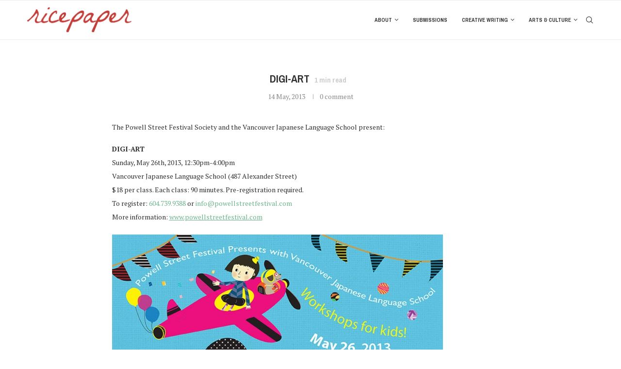

--- FILE ---
content_type: text/html; charset=UTF-8
request_url: https://ricepapermagazine.ca/2013/05/digi-art/
body_size: 21108
content:
<!DOCTYPE html>
<html dir="ltr" lang="en-US" prefix="og: https://ogp.me/ns#">
<head>
    <meta charset="UTF-8">
    <meta http-equiv="X-UA-Compatible" content="IE=edge">
    <meta name="viewport" content="width=device-width, initial-scale=1">
    <link rel="profile" href="http://gmpg.org/xfn/11"/>
	    <link rel="alternate" type="application/rss+xml" title="Ricepaper Magazine RSS Feed"
          href="https://ricepapermagazine.ca/feed/"/>
    <link rel="alternate" type="application/atom+xml" title="Ricepaper Magazine Atom Feed"
          href="https://ricepapermagazine.ca/feed/atom/"/>
    <link rel="pingback" href="https://ricepapermagazine.ca/wordpress/xmlrpc.php"/>
    <!--[if lt IE 9]>
	<script src="https://ricepapermagazine.ca/wordpress/wp-content/themes/soledad/js/html5.js"></script>
	<![endif]-->
	<title>DIGI-ART | Ricepaper Magazine</title>
<link rel='preconnect' href='https://fonts.googleapis.com' />
<link rel='preconnect' href='https://fonts.gstatic.com' />
<meta http-equiv='x-dns-prefetch-control' content='on'>
<link rel='dns-prefetch' href='//fonts.googleapis.com' />
<link rel='dns-prefetch' href='//fonts.gstatic.com' />
<link rel='dns-prefetch' href='//s.gravatar.com' />
<link rel='dns-prefetch' href='//www.google-analytics.com' />

		<!-- All in One SEO 4.8.5 - aioseo.com -->
	<meta name="description" content="The Powell Street Festival Society and the Vancouver Japanese Language School present: DIGI-ART Sunday, May 26th, 2013, 12:30pm-4:00pm Vancouver Japanese Language School (487 Alexander Street) $18 per class. Each class: 90 minutes. Pre-registration required. To register: 604.739.9388 or info@powellstreetfestival.com More information: www.powellstreetfestival.com Children and youth will dive deep into their imaginations at DIGI-ART, a fun-filled" />
	<meta name="robots" content="max-image-preview:large" />
	<meta name="author" content="Patricia Lim"/>
	<meta name="google-site-verification" content="[googleb3349ddd0dd66c1c.html]" />
	<link rel="canonical" href="https://ricepapermagazine.ca/2013/05/digi-art/" />
	<meta name="generator" content="All in One SEO (AIOSEO) 4.8.5" />
		<meta property="og:locale" content="en_US" />
		<meta property="og:site_name" content="Ricepaper Magazine" />
		<meta property="og:type" content="article" />
		<meta property="og:title" content="DIGI-ART | Ricepaper Magazine" />
		<meta property="og:description" content="The Powell Street Festival Society and the Vancouver Japanese Language School present: DIGI-ART Sunday, May 26th, 2013, 12:30pm-4:00pm Vancouver Japanese Language School (487 Alexander Street) $18 per class. Each class: 90 minutes. Pre-registration required. To register: 604.739.9388 or info@powellstreetfestival.com More information: www.powellstreetfestival.com Children and youth will dive deep into their imaginations at DIGI-ART, a fun-filled" />
		<meta property="og:url" content="https://ricepapermagazine.ca/2013/05/digi-art/" />
		<meta property="og:image" content="https://ricepapermagazine.ca/wordpress/wp-content/files/2013/05/digiart-e1468714133628.jpg" />
		<meta property="og:image:secure_url" content="https://ricepapermagazine.ca/wordpress/wp-content/files/2013/05/digiart-e1468714133628.jpg" />
		<meta property="og:image:width" content="550" />
		<meta property="og:image:height" content="825" />
		<meta property="article:published_time" content="2013-05-14T18:00:02+00:00" />
		<meta property="article:modified_time" content="2016-07-17T00:08:59+00:00" />
		<meta name="twitter:card" content="summary_large_image" />
		<meta name="twitter:site" content="@ricepapermag" />
		<meta name="twitter:title" content="DIGI-ART | Ricepaper Magazine" />
		<meta name="twitter:description" content="The Powell Street Festival Society and the Vancouver Japanese Language School present: DIGI-ART Sunday, May 26th, 2013, 12:30pm-4:00pm Vancouver Japanese Language School (487 Alexander Street) $18 per class. Each class: 90 minutes. Pre-registration required. To register: 604.739.9388 or info@powellstreetfestival.com More information: www.powellstreetfestival.com Children and youth will dive deep into their imaginations at DIGI-ART, a fun-filled" />
		<meta name="twitter:image" content="https://ricepapermagazine.ca/wordpress/wp-content/files/2013/05/digiart-e1468714133628.jpg" />
		<script type="application/ld+json" class="aioseo-schema">
			{"@context":"https:\/\/schema.org","@graph":[{"@type":"Article","@id":"https:\/\/ricepapermagazine.ca\/2013\/05\/digi-art\/#article","name":"DIGI-ART | Ricepaper Magazine","headline":"DIGI-ART","author":{"@id":"https:\/\/ricepapermagazine.ca\/author\/patricia-lim\/#author"},"publisher":{"@id":"https:\/\/ricepapermagazine.ca\/#organization"},"image":{"@type":"ImageObject","url":"https:\/\/ricepapermagazine.ca\/wordpress\/wp-content\/files\/2013\/05\/digiart-e1468714133628.jpg","width":550,"height":825},"datePublished":"2013-05-14T10:00:02-08:00","dateModified":"2016-07-16T16:08:59-08:00","inLanguage":"en-US","mainEntityOfPage":{"@id":"https:\/\/ricepapermagazine.ca\/2013\/05\/digi-art\/#webpage"},"isPartOf":{"@id":"https:\/\/ricepapermagazine.ca\/2013\/05\/digi-art\/#webpage"},"articleSection":"Blogs"},{"@type":"BreadcrumbList","@id":"https:\/\/ricepapermagazine.ca\/2013\/05\/digi-art\/#breadcrumblist","itemListElement":[{"@type":"ListItem","@id":"https:\/\/ricepapermagazine.ca#listItem","position":1,"name":"Home","item":"https:\/\/ricepapermagazine.ca","nextItem":{"@type":"ListItem","@id":"https:\/\/ricepapermagazine.ca\/category\/blogs\/#listItem","name":"Blogs"}},{"@type":"ListItem","@id":"https:\/\/ricepapermagazine.ca\/category\/blogs\/#listItem","position":2,"name":"Blogs","item":"https:\/\/ricepapermagazine.ca\/category\/blogs\/","nextItem":{"@type":"ListItem","@id":"https:\/\/ricepapermagazine.ca\/2013\/05\/digi-art\/#listItem","name":"DIGI-ART"},"previousItem":{"@type":"ListItem","@id":"https:\/\/ricepapermagazine.ca#listItem","name":"Home"}},{"@type":"ListItem","@id":"https:\/\/ricepapermagazine.ca\/2013\/05\/digi-art\/#listItem","position":3,"name":"DIGI-ART","previousItem":{"@type":"ListItem","@id":"https:\/\/ricepapermagazine.ca\/category\/blogs\/#listItem","name":"Blogs"}}]},{"@type":"Organization","@id":"https:\/\/ricepapermagazine.ca\/#organization","name":"Ricepaper Magazine","description":"Asian Canadian Arts and Culture","url":"https:\/\/ricepapermagazine.ca\/"},{"@type":"Person","@id":"https:\/\/ricepapermagazine.ca\/author\/patricia-lim\/#author","url":"https:\/\/ricepapermagazine.ca\/author\/patricia-lim\/","name":"Patricia Lim","image":{"@type":"ImageObject","@id":"https:\/\/ricepapermagazine.ca\/2013\/05\/digi-art\/#authorImage","url":"https:\/\/secure.gravatar.com\/avatar\/2dcd05e7941df68a9fc9ef075d67cae2?s=96&d=blank&r=g","width":96,"height":96,"caption":"Patricia Lim"}},{"@type":"WebPage","@id":"https:\/\/ricepapermagazine.ca\/2013\/05\/digi-art\/#webpage","url":"https:\/\/ricepapermagazine.ca\/2013\/05\/digi-art\/","name":"DIGI-ART | Ricepaper Magazine","description":"The Powell Street Festival Society and the Vancouver Japanese Language School present: DIGI-ART Sunday, May 26th, 2013, 12:30pm-4:00pm Vancouver Japanese Language School (487 Alexander Street) $18 per class. Each class: 90 minutes. Pre-registration required. To register: 604.739.9388 or info@powellstreetfestival.com More information: www.powellstreetfestival.com Children and youth will dive deep into their imaginations at DIGI-ART, a fun-filled","inLanguage":"en-US","isPartOf":{"@id":"https:\/\/ricepapermagazine.ca\/#website"},"breadcrumb":{"@id":"https:\/\/ricepapermagazine.ca\/2013\/05\/digi-art\/#breadcrumblist"},"author":{"@id":"https:\/\/ricepapermagazine.ca\/author\/patricia-lim\/#author"},"creator":{"@id":"https:\/\/ricepapermagazine.ca\/author\/patricia-lim\/#author"},"image":{"@type":"ImageObject","url":"https:\/\/ricepapermagazine.ca\/wordpress\/wp-content\/files\/2013\/05\/digiart-e1468714133628.jpg","@id":"https:\/\/ricepapermagazine.ca\/2013\/05\/digi-art\/#mainImage","width":550,"height":825},"primaryImageOfPage":{"@id":"https:\/\/ricepapermagazine.ca\/2013\/05\/digi-art\/#mainImage"},"datePublished":"2013-05-14T10:00:02-08:00","dateModified":"2016-07-16T16:08:59-08:00"},{"@type":"WebSite","@id":"https:\/\/ricepapermagazine.ca\/#website","url":"https:\/\/ricepapermagazine.ca\/","name":"Ricepaper Magazine","description":"Asian Canadian Arts and Culture","inLanguage":"en-US","publisher":{"@id":"https:\/\/ricepapermagazine.ca\/#organization"}}]}
		</script>
		<!-- All in One SEO -->

<link rel='dns-prefetch' href='//fonts.googleapis.com' />
<link rel="alternate" type="application/rss+xml" title="Ricepaper Magazine &raquo; Feed" href="https://ricepapermagazine.ca/feed/" />
<link rel="alternate" type="application/rss+xml" title="Ricepaper Magazine &raquo; Comments Feed" href="https://ricepapermagazine.ca/comments/feed/" />
<link rel="alternate" type="application/rss+xml" title="Ricepaper Magazine &raquo; DIGI-ART Comments Feed" href="https://ricepapermagazine.ca/2013/05/digi-art/feed/" />
<script type="text/javascript">
window._wpemojiSettings = {"baseUrl":"https:\/\/s.w.org\/images\/core\/emoji\/14.0.0\/72x72\/","ext":".png","svgUrl":"https:\/\/s.w.org\/images\/core\/emoji\/14.0.0\/svg\/","svgExt":".svg","source":{"concatemoji":"https:\/\/ricepapermagazine.ca\/wordpress\/wp-includes\/js\/wp-emoji-release.min.js?ver=6.1.1"}};
/*! This file is auto-generated */
!function(e,a,t){var n,r,o,i=a.createElement("canvas"),p=i.getContext&&i.getContext("2d");function s(e,t){var a=String.fromCharCode,e=(p.clearRect(0,0,i.width,i.height),p.fillText(a.apply(this,e),0,0),i.toDataURL());return p.clearRect(0,0,i.width,i.height),p.fillText(a.apply(this,t),0,0),e===i.toDataURL()}function c(e){var t=a.createElement("script");t.src=e,t.defer=t.type="text/javascript",a.getElementsByTagName("head")[0].appendChild(t)}for(o=Array("flag","emoji"),t.supports={everything:!0,everythingExceptFlag:!0},r=0;r<o.length;r++)t.supports[o[r]]=function(e){if(p&&p.fillText)switch(p.textBaseline="top",p.font="600 32px Arial",e){case"flag":return s([127987,65039,8205,9895,65039],[127987,65039,8203,9895,65039])?!1:!s([55356,56826,55356,56819],[55356,56826,8203,55356,56819])&&!s([55356,57332,56128,56423,56128,56418,56128,56421,56128,56430,56128,56423,56128,56447],[55356,57332,8203,56128,56423,8203,56128,56418,8203,56128,56421,8203,56128,56430,8203,56128,56423,8203,56128,56447]);case"emoji":return!s([129777,127995,8205,129778,127999],[129777,127995,8203,129778,127999])}return!1}(o[r]),t.supports.everything=t.supports.everything&&t.supports[o[r]],"flag"!==o[r]&&(t.supports.everythingExceptFlag=t.supports.everythingExceptFlag&&t.supports[o[r]]);t.supports.everythingExceptFlag=t.supports.everythingExceptFlag&&!t.supports.flag,t.DOMReady=!1,t.readyCallback=function(){t.DOMReady=!0},t.supports.everything||(n=function(){t.readyCallback()},a.addEventListener?(a.addEventListener("DOMContentLoaded",n,!1),e.addEventListener("load",n,!1)):(e.attachEvent("onload",n),a.attachEvent("onreadystatechange",function(){"complete"===a.readyState&&t.readyCallback()})),(e=t.source||{}).concatemoji?c(e.concatemoji):e.wpemoji&&e.twemoji&&(c(e.twemoji),c(e.wpemoji)))}(window,document,window._wpemojiSettings);
</script>
<style type="text/css">
img.wp-smiley,
img.emoji {
	display: inline !important;
	border: none !important;
	box-shadow: none !important;
	height: 1em !important;
	width: 1em !important;
	margin: 0 0.07em !important;
	vertical-align: -0.1em !important;
	background: none !important;
	padding: 0 !important;
}
</style>
	<link rel='stylesheet' id='flick-css' href='https://ricepapermagazine.ca/wordpress/wp-content/plugins/mailchimp/css/flick/flick.css?ver=6.1.1' type='text/css' media='all' />
<link rel='stylesheet' id='mailchimpSF_main_css-css' href='https://ricepapermagazine.ca/wordpress/?mcsf_action=main_css&#038;ver=6.1.1' type='text/css' media='all' />
<!--[if IE]>
<link rel='stylesheet' id='mailchimpSF_ie_css-css' href='https://ricepapermagazine.ca/wordpress/wp-content/plugins/mailchimp/css/ie.css?ver=6.1.1' type='text/css' media='all' />
<![endif]-->
<link rel='stylesheet' id='wp-block-library-css' href='https://ricepapermagazine.ca/wordpress/wp-includes/css/dist/block-library/style.min.css?ver=6.1.1' type='text/css' media='all' />
<style id='wp-block-library-theme-inline-css' type='text/css'>
.wp-block-audio figcaption{color:#555;font-size:13px;text-align:center}.is-dark-theme .wp-block-audio figcaption{color:hsla(0,0%,100%,.65)}.wp-block-audio{margin:0 0 1em}.wp-block-code{border:1px solid #ccc;border-radius:4px;font-family:Menlo,Consolas,monaco,monospace;padding:.8em 1em}.wp-block-embed figcaption{color:#555;font-size:13px;text-align:center}.is-dark-theme .wp-block-embed figcaption{color:hsla(0,0%,100%,.65)}.wp-block-embed{margin:0 0 1em}.blocks-gallery-caption{color:#555;font-size:13px;text-align:center}.is-dark-theme .blocks-gallery-caption{color:hsla(0,0%,100%,.65)}.wp-block-image figcaption{color:#555;font-size:13px;text-align:center}.is-dark-theme .wp-block-image figcaption{color:hsla(0,0%,100%,.65)}.wp-block-image{margin:0 0 1em}.wp-block-pullquote{border-top:4px solid;border-bottom:4px solid;margin-bottom:1.75em;color:currentColor}.wp-block-pullquote__citation,.wp-block-pullquote cite,.wp-block-pullquote footer{color:currentColor;text-transform:uppercase;font-size:.8125em;font-style:normal}.wp-block-quote{border-left:.25em solid;margin:0 0 1.75em;padding-left:1em}.wp-block-quote cite,.wp-block-quote footer{color:currentColor;font-size:.8125em;position:relative;font-style:normal}.wp-block-quote.has-text-align-right{border-left:none;border-right:.25em solid;padding-left:0;padding-right:1em}.wp-block-quote.has-text-align-center{border:none;padding-left:0}.wp-block-quote.is-large,.wp-block-quote.is-style-large,.wp-block-quote.is-style-plain{border:none}.wp-block-search .wp-block-search__label{font-weight:700}.wp-block-search__button{border:1px solid #ccc;padding:.375em .625em}:where(.wp-block-group.has-background){padding:1.25em 2.375em}.wp-block-separator.has-css-opacity{opacity:.4}.wp-block-separator{border:none;border-bottom:2px solid;margin-left:auto;margin-right:auto}.wp-block-separator.has-alpha-channel-opacity{opacity:1}.wp-block-separator:not(.is-style-wide):not(.is-style-dots){width:100px}.wp-block-separator.has-background:not(.is-style-dots){border-bottom:none;height:1px}.wp-block-separator.has-background:not(.is-style-wide):not(.is-style-dots){height:2px}.wp-block-table{margin:"0 0 1em 0"}.wp-block-table thead{border-bottom:3px solid}.wp-block-table tfoot{border-top:3px solid}.wp-block-table td,.wp-block-table th{word-break:normal}.wp-block-table figcaption{color:#555;font-size:13px;text-align:center}.is-dark-theme .wp-block-table figcaption{color:hsla(0,0%,100%,.65)}.wp-block-video figcaption{color:#555;font-size:13px;text-align:center}.is-dark-theme .wp-block-video figcaption{color:hsla(0,0%,100%,.65)}.wp-block-video{margin:0 0 1em}.wp-block-template-part.has-background{padding:1.25em 2.375em;margin-top:0;margin-bottom:0}
</style>
<link rel='stylesheet' id='wpda_countdown_gutenberg_css-css' href='https://ricepapermagazine.ca/wordpress/wp-content/plugins/widget-countdown/includes/gutenberg/style.css?ver=6.1.1' type='text/css' media='all' />
<link rel='stylesheet' id='classic-theme-styles-css' href='https://ricepapermagazine.ca/wordpress/wp-includes/css/classic-themes.min.css?ver=1' type='text/css' media='all' />
<style id='global-styles-inline-css' type='text/css'>
body{--wp--preset--color--black: #000000;--wp--preset--color--cyan-bluish-gray: #abb8c3;--wp--preset--color--white: #ffffff;--wp--preset--color--pale-pink: #f78da7;--wp--preset--color--vivid-red: #cf2e2e;--wp--preset--color--luminous-vivid-orange: #ff6900;--wp--preset--color--luminous-vivid-amber: #fcb900;--wp--preset--color--light-green-cyan: #7bdcb5;--wp--preset--color--vivid-green-cyan: #00d084;--wp--preset--color--pale-cyan-blue: #8ed1fc;--wp--preset--color--vivid-cyan-blue: #0693e3;--wp--preset--color--vivid-purple: #9b51e0;--wp--preset--gradient--vivid-cyan-blue-to-vivid-purple: linear-gradient(135deg,rgba(6,147,227,1) 0%,rgb(155,81,224) 100%);--wp--preset--gradient--light-green-cyan-to-vivid-green-cyan: linear-gradient(135deg,rgb(122,220,180) 0%,rgb(0,208,130) 100%);--wp--preset--gradient--luminous-vivid-amber-to-luminous-vivid-orange: linear-gradient(135deg,rgba(252,185,0,1) 0%,rgba(255,105,0,1) 100%);--wp--preset--gradient--luminous-vivid-orange-to-vivid-red: linear-gradient(135deg,rgba(255,105,0,1) 0%,rgb(207,46,46) 100%);--wp--preset--gradient--very-light-gray-to-cyan-bluish-gray: linear-gradient(135deg,rgb(238,238,238) 0%,rgb(169,184,195) 100%);--wp--preset--gradient--cool-to-warm-spectrum: linear-gradient(135deg,rgb(74,234,220) 0%,rgb(151,120,209) 20%,rgb(207,42,186) 40%,rgb(238,44,130) 60%,rgb(251,105,98) 80%,rgb(254,248,76) 100%);--wp--preset--gradient--blush-light-purple: linear-gradient(135deg,rgb(255,206,236) 0%,rgb(152,150,240) 100%);--wp--preset--gradient--blush-bordeaux: linear-gradient(135deg,rgb(254,205,165) 0%,rgb(254,45,45) 50%,rgb(107,0,62) 100%);--wp--preset--gradient--luminous-dusk: linear-gradient(135deg,rgb(255,203,112) 0%,rgb(199,81,192) 50%,rgb(65,88,208) 100%);--wp--preset--gradient--pale-ocean: linear-gradient(135deg,rgb(255,245,203) 0%,rgb(182,227,212) 50%,rgb(51,167,181) 100%);--wp--preset--gradient--electric-grass: linear-gradient(135deg,rgb(202,248,128) 0%,rgb(113,206,126) 100%);--wp--preset--gradient--midnight: linear-gradient(135deg,rgb(2,3,129) 0%,rgb(40,116,252) 100%);--wp--preset--duotone--dark-grayscale: url('#wp-duotone-dark-grayscale');--wp--preset--duotone--grayscale: url('#wp-duotone-grayscale');--wp--preset--duotone--purple-yellow: url('#wp-duotone-purple-yellow');--wp--preset--duotone--blue-red: url('#wp-duotone-blue-red');--wp--preset--duotone--midnight: url('#wp-duotone-midnight');--wp--preset--duotone--magenta-yellow: url('#wp-duotone-magenta-yellow');--wp--preset--duotone--purple-green: url('#wp-duotone-purple-green');--wp--preset--duotone--blue-orange: url('#wp-duotone-blue-orange');--wp--preset--font-size--small: 12px;--wp--preset--font-size--medium: 20px;--wp--preset--font-size--large: 32px;--wp--preset--font-size--x-large: 42px;--wp--preset--font-size--normal: 14px;--wp--preset--font-size--huge: 42px;--wp--preset--spacing--20: 0.44rem;--wp--preset--spacing--30: 0.67rem;--wp--preset--spacing--40: 1rem;--wp--preset--spacing--50: 1.5rem;--wp--preset--spacing--60: 2.25rem;--wp--preset--spacing--70: 3.38rem;--wp--preset--spacing--80: 5.06rem;}:where(.is-layout-flex){gap: 0.5em;}body .is-layout-flow > .alignleft{float: left;margin-inline-start: 0;margin-inline-end: 2em;}body .is-layout-flow > .alignright{float: right;margin-inline-start: 2em;margin-inline-end: 0;}body .is-layout-flow > .aligncenter{margin-left: auto !important;margin-right: auto !important;}body .is-layout-constrained > .alignleft{float: left;margin-inline-start: 0;margin-inline-end: 2em;}body .is-layout-constrained > .alignright{float: right;margin-inline-start: 2em;margin-inline-end: 0;}body .is-layout-constrained > .aligncenter{margin-left: auto !important;margin-right: auto !important;}body .is-layout-constrained > :where(:not(.alignleft):not(.alignright):not(.alignfull)){max-width: var(--wp--style--global--content-size);margin-left: auto !important;margin-right: auto !important;}body .is-layout-constrained > .alignwide{max-width: var(--wp--style--global--wide-size);}body .is-layout-flex{display: flex;}body .is-layout-flex{flex-wrap: wrap;align-items: center;}body .is-layout-flex > *{margin: 0;}:where(.wp-block-columns.is-layout-flex){gap: 2em;}.has-black-color{color: var(--wp--preset--color--black) !important;}.has-cyan-bluish-gray-color{color: var(--wp--preset--color--cyan-bluish-gray) !important;}.has-white-color{color: var(--wp--preset--color--white) !important;}.has-pale-pink-color{color: var(--wp--preset--color--pale-pink) !important;}.has-vivid-red-color{color: var(--wp--preset--color--vivid-red) !important;}.has-luminous-vivid-orange-color{color: var(--wp--preset--color--luminous-vivid-orange) !important;}.has-luminous-vivid-amber-color{color: var(--wp--preset--color--luminous-vivid-amber) !important;}.has-light-green-cyan-color{color: var(--wp--preset--color--light-green-cyan) !important;}.has-vivid-green-cyan-color{color: var(--wp--preset--color--vivid-green-cyan) !important;}.has-pale-cyan-blue-color{color: var(--wp--preset--color--pale-cyan-blue) !important;}.has-vivid-cyan-blue-color{color: var(--wp--preset--color--vivid-cyan-blue) !important;}.has-vivid-purple-color{color: var(--wp--preset--color--vivid-purple) !important;}.has-black-background-color{background-color: var(--wp--preset--color--black) !important;}.has-cyan-bluish-gray-background-color{background-color: var(--wp--preset--color--cyan-bluish-gray) !important;}.has-white-background-color{background-color: var(--wp--preset--color--white) !important;}.has-pale-pink-background-color{background-color: var(--wp--preset--color--pale-pink) !important;}.has-vivid-red-background-color{background-color: var(--wp--preset--color--vivid-red) !important;}.has-luminous-vivid-orange-background-color{background-color: var(--wp--preset--color--luminous-vivid-orange) !important;}.has-luminous-vivid-amber-background-color{background-color: var(--wp--preset--color--luminous-vivid-amber) !important;}.has-light-green-cyan-background-color{background-color: var(--wp--preset--color--light-green-cyan) !important;}.has-vivid-green-cyan-background-color{background-color: var(--wp--preset--color--vivid-green-cyan) !important;}.has-pale-cyan-blue-background-color{background-color: var(--wp--preset--color--pale-cyan-blue) !important;}.has-vivid-cyan-blue-background-color{background-color: var(--wp--preset--color--vivid-cyan-blue) !important;}.has-vivid-purple-background-color{background-color: var(--wp--preset--color--vivid-purple) !important;}.has-black-border-color{border-color: var(--wp--preset--color--black) !important;}.has-cyan-bluish-gray-border-color{border-color: var(--wp--preset--color--cyan-bluish-gray) !important;}.has-white-border-color{border-color: var(--wp--preset--color--white) !important;}.has-pale-pink-border-color{border-color: var(--wp--preset--color--pale-pink) !important;}.has-vivid-red-border-color{border-color: var(--wp--preset--color--vivid-red) !important;}.has-luminous-vivid-orange-border-color{border-color: var(--wp--preset--color--luminous-vivid-orange) !important;}.has-luminous-vivid-amber-border-color{border-color: var(--wp--preset--color--luminous-vivid-amber) !important;}.has-light-green-cyan-border-color{border-color: var(--wp--preset--color--light-green-cyan) !important;}.has-vivid-green-cyan-border-color{border-color: var(--wp--preset--color--vivid-green-cyan) !important;}.has-pale-cyan-blue-border-color{border-color: var(--wp--preset--color--pale-cyan-blue) !important;}.has-vivid-cyan-blue-border-color{border-color: var(--wp--preset--color--vivid-cyan-blue) !important;}.has-vivid-purple-border-color{border-color: var(--wp--preset--color--vivid-purple) !important;}.has-vivid-cyan-blue-to-vivid-purple-gradient-background{background: var(--wp--preset--gradient--vivid-cyan-blue-to-vivid-purple) !important;}.has-light-green-cyan-to-vivid-green-cyan-gradient-background{background: var(--wp--preset--gradient--light-green-cyan-to-vivid-green-cyan) !important;}.has-luminous-vivid-amber-to-luminous-vivid-orange-gradient-background{background: var(--wp--preset--gradient--luminous-vivid-amber-to-luminous-vivid-orange) !important;}.has-luminous-vivid-orange-to-vivid-red-gradient-background{background: var(--wp--preset--gradient--luminous-vivid-orange-to-vivid-red) !important;}.has-very-light-gray-to-cyan-bluish-gray-gradient-background{background: var(--wp--preset--gradient--very-light-gray-to-cyan-bluish-gray) !important;}.has-cool-to-warm-spectrum-gradient-background{background: var(--wp--preset--gradient--cool-to-warm-spectrum) !important;}.has-blush-light-purple-gradient-background{background: var(--wp--preset--gradient--blush-light-purple) !important;}.has-blush-bordeaux-gradient-background{background: var(--wp--preset--gradient--blush-bordeaux) !important;}.has-luminous-dusk-gradient-background{background: var(--wp--preset--gradient--luminous-dusk) !important;}.has-pale-ocean-gradient-background{background: var(--wp--preset--gradient--pale-ocean) !important;}.has-electric-grass-gradient-background{background: var(--wp--preset--gradient--electric-grass) !important;}.has-midnight-gradient-background{background: var(--wp--preset--gradient--midnight) !important;}.has-small-font-size{font-size: var(--wp--preset--font-size--small) !important;}.has-medium-font-size{font-size: var(--wp--preset--font-size--medium) !important;}.has-large-font-size{font-size: var(--wp--preset--font-size--large) !important;}.has-x-large-font-size{font-size: var(--wp--preset--font-size--x-large) !important;}
.wp-block-navigation a:where(:not(.wp-element-button)){color: inherit;}
:where(.wp-block-columns.is-layout-flex){gap: 2em;}
.wp-block-pullquote{font-size: 1.5em;line-height: 1.6;}
</style>
<link rel='stylesheet' id='redux-extendify-styles-css' href='https://ricepapermagazine.ca/wordpress/wp-content/plugins/worth-the-read/options/assets/css/extendify-utilities.css?ver=4.4.5' type='text/css' media='all' />
<link rel='stylesheet' id='wtr-css-css' href='https://ricepapermagazine.ca/wordpress/wp-content/plugins/worth-the-read/css/wtr.css?ver=6.1.1' type='text/css' media='all' />
<link rel='stylesheet' id='penci-fonts-css' href='https://fonts.googleapis.com/css?family=PT+Serif%3A300%2C300italic%2C400%2C400italic%2C500%2C500italic%2C700%2C700italic%2C800%2C800italic%7CPragati+Narrow%3A300%2C300italic%2C400%2C400italic%2C500%2C500italic%2C600%2C600italic%2C700%2C700italic%2C800%2C800italic%26subset%3Dlatin%2Ccyrillic%2Ccyrillic-ext%2Cgreek%2Cgreek-ext%2Clatin-ext&#038;display=swap&#038;ver=8.3.2' type='text/css' media='all' />
<link rel='stylesheet' id='penci-main-style-css' href='https://ricepapermagazine.ca/wordpress/wp-content/themes/soledad/main.css?ver=8.3.2' type='text/css' media='all' />
<link rel='stylesheet' id='penci-font-awesomeold-css' href='https://ricepapermagazine.ca/wordpress/wp-content/themes/soledad/css/font-awesome.4.7.0.swap.min.css?ver=4.7.0' type='text/css' media='all' />
<link rel='stylesheet' id='penci_icon-css' href='https://ricepapermagazine.ca/wordpress/wp-content/themes/soledad/css/penci-icon.css?ver=8.3.2' type='text/css' media='all' />
<link rel='stylesheet' id='penci_style-css' href='https://ricepapermagazine.ca/wordpress/wp-content/themes/soledad-child/style.css?ver=8.3.2' type='text/css' media='all' />
<link rel='stylesheet' id='penci_social_counter-css' href='https://ricepapermagazine.ca/wordpress/wp-content/themes/soledad/css/social-counter.css?ver=8.3.2' type='text/css' media='all' />
<script type='text/javascript' src='https://ricepapermagazine.ca/wordpress/wp-includes/js/jquery/jquery.min.js?ver=3.6.1' id='jquery-core-js'></script>
<script type='text/javascript' src='https://ricepapermagazine.ca/wordpress/wp-includes/js/jquery/jquery-migrate.min.js?ver=3.3.2' id='jquery-migrate-js'></script>
<script type='text/javascript' src='https://ricepapermagazine.ca/wordpress/wp-content/plugins/mailchimp/js/scrollTo.js?ver=1.5.8' id='jquery_scrollto-js'></script>
<script type='text/javascript' src='https://ricepapermagazine.ca/wordpress/wp-includes/js/jquery/jquery.form.min.js?ver=4.3.0' id='jquery-form-js'></script>
<script type='text/javascript' id='mailchimpSF_main_js-js-extra'>
/* <![CDATA[ */
var mailchimpSF = {"ajax_url":"https:\/\/ricepapermagazine.ca\/"};
/* ]]> */
</script>
<script type='text/javascript' src='https://ricepapermagazine.ca/wordpress/wp-content/plugins/mailchimp/js/mailchimp.js?ver=1.5.8' id='mailchimpSF_main_js-js'></script>
<script type='text/javascript' src='https://ricepapermagazine.ca/wordpress/wp-includes/js/jquery/ui/core.min.js?ver=1.13.2' id='jquery-ui-core-js'></script>
<script type='text/javascript' src='https://ricepapermagazine.ca/wordpress/wp-content/plugins/mailchimp/js/datepicker.js?ver=6.1.1' id='datepicker-js'></script>
<link rel="https://api.w.org/" href="https://ricepapermagazine.ca/wp-json/" /><link rel="alternate" type="application/json" href="https://ricepapermagazine.ca/wp-json/wp/v2/posts/8872" /><link rel="EditURI" type="application/rsd+xml" title="RSD" href="https://ricepapermagazine.ca/wordpress/xmlrpc.php?rsd" />
<link rel="wlwmanifest" type="application/wlwmanifest+xml" href="https://ricepapermagazine.ca/wordpress/wp-includes/wlwmanifest.xml" />
<meta name="generator" content="WordPress 6.1.1" />
<link rel='shortlink' href='https://ricepapermagazine.ca/?p=8872' />
<link rel="alternate" type="application/json+oembed" href="https://ricepapermagazine.ca/wp-json/oembed/1.0/embed?url=https%3A%2F%2Fricepapermagazine.ca%2F2013%2F05%2Fdigi-art%2F" />
<link rel="alternate" type="text/xml+oembed" href="https://ricepapermagazine.ca/wp-json/oembed/1.0/embed?url=https%3A%2F%2Fricepapermagazine.ca%2F2013%2F05%2Fdigi-art%2F&#038;format=xml" />
		<style type="text/css">
						ol.footnotes>li {list-style-type:decimal;}
						ol.footnotes { color:#666666; }
ol.footnotes li { font-size:80%; }
		</style>
		
		<!-- GA Google Analytics @ https://m0n.co/ga -->
		<script async src="https://www.googletagmanager.com/gtag/js?id=G-JQRNYJWWL8"></script>
		<script>
			window.dataLayer = window.dataLayer || [];
			function gtag(){dataLayer.push(arguments);}
			gtag('js', new Date());
			gtag('config', 'G-JQRNYJWWL8');
		</script>

	<script type="text/javascript">
        jQuery(function($) {
            $('.date-pick').each(function() {
                var format = $(this).data('format') || 'mm/dd/yyyy';
                format = format.replace(/yyyy/i, 'yy');
                $(this).datepicker({
                    autoFocusNextInput: true,
                    constrainInput: false,
                    changeMonth: true,
                    changeYear: true,
                    beforeShow: function(input, inst) { $('#ui-datepicker-div').addClass('show'); },
                    dateFormat: format.toLowerCase(),
                });
            });
            d = new Date();
            $('.birthdate-pick').each(function() {
                var format = $(this).data('format') || 'mm/dd';
                format = format.replace(/yyyy/i, 'yy');
                $(this).datepicker({
                    autoFocusNextInput: true,
                    constrainInput: false,
                    changeMonth: true,
                    changeYear: false,
                    minDate: new Date(d.getFullYear(), 1-1, 1),
                    maxDate: new Date(d.getFullYear(), 12-1, 31),
                    beforeShow: function(input, inst) { $('#ui-datepicker-div').removeClass('show'); },
                    dateFormat: format.toLowerCase(),
                });

            });

        });
    </script>
<script type="text/javascript">//<![CDATA[
  function external_links_in_new_windows_loop() {
    if (!document.links) {
      document.links = document.getElementsByTagName('a');
    }
    var change_link = false;
    var force = '';
    var ignore = '';

    for (var t=0; t<document.links.length; t++) {
      var all_links = document.links[t];
      change_link = false;
      
      if(document.links[t].hasAttribute('onClick') == false) {
        // forced if the address starts with http (or also https), but does not link to the current domain
        if(all_links.href.search(/^http/) != -1 && all_links.href.search('ricepapermagazine.ca') == -1 && all_links.href.search(/^#/) == -1) {
          // console.log('Changed ' + all_links.href);
          change_link = true;
        }
          
        if(force != '' && all_links.href.search(force) != -1) {
          // forced
          // console.log('force ' + all_links.href);
          change_link = true;
        }
        
        if(ignore != '' && all_links.href.search(ignore) != -1) {
          // console.log('ignore ' + all_links.href);
          // ignored
          change_link = false;
        }

        if(change_link == true) {
          // console.log('Changed ' + all_links.href);
          document.links[t].setAttribute('onClick', 'javascript:window.open(\'' + all_links.href.replace(/'/g, '') + '\', \'_blank\', \'noopener\'); return false;');
          document.links[t].removeAttribute('target');
        }
      }
    }
  }
  
  // Load
  function external_links_in_new_windows_load(func)
  {  
    var oldonload = window.onload;
    if (typeof window.onload != 'function'){
      window.onload = func;
    } else {
      window.onload = function(){
        oldonload();
        func();
      }
    }
  }

  external_links_in_new_windows_load(external_links_in_new_windows_loop);
  //]]></script>

<meta name="generator" content="Redux 4.4.5" /><style type="text/css">.wtr-time-wrap{ 
	/* wraps the entire label */
	margin: 0 10px;

}
.wtr-time-number{ 
	/* applies only to the number */
	
}</style><link rel='stylesheet' type='text/css' href='https://ricepapermagazine.ca/wordpress/wp-content/plugins/wp-ultra-simple-paypal-shopping-cart/wp_ultra_simple_shopping_cart_style.css' />

	<script type="text/javascript">
	<!--
	//
	function ReadForm (obj1, tst)
	{
		// Read the user form
		var i,j,pos;
		val_total="";
		val_combo="";

		for (i=0; i<obj1.length; i++)
		{
			// run entire form
			obj = obj1.elements[i];		   // a form element

			if(obj.type == "select-one")
			{   // just selects
				if(obj.name == "quantity" ||
					obj.name == "amount") continue;
				pos = obj.selectedIndex;		// which option selected
				val = obj.options[pos].value;   // selected value
				val_combo = val_combo + "(" + val + ")";
			}
		}
		// Now summarize everything we have processed above
		val_total = obj1.product_tmp.value + val_combo;
		obj1.product.value = val_total;
	}
	//-->
	</script><script>var portfolioDataJs = portfolioDataJs || [];</script><style id="penci-custom-style" type="text/css">body{ --pcbg-cl: #fff; --pctext-cl: #313131; --pcborder-cl: #dedede; --pcheading-cl: #313131; --pcmeta-cl: #888888; --pcaccent-cl: #6eb48c; --pcbody-font: 'PT Serif', serif; --pchead-font: 'Raleway', sans-serif; --pchead-wei: bold; } .single.penci-body-single-style-5 #header, .single.penci-body-single-style-6 #header, .single.penci-body-single-style-10 #header, .single.penci-body-single-style-5 .pc-wrapbuilder-header, .single.penci-body-single-style-6 .pc-wrapbuilder-header, .single.penci-body-single-style-10 .pc-wrapbuilder-header { --pchd-mg: 40px; } .fluid-width-video-wrapper > div { position: absolute; left: 0; right: 0; top: 0; width: 100%; height: 100%; } .yt-video-place { position: relative; text-align: center; } .yt-video-place.embed-responsive .start-video { display: block; top: 0; left: 0; bottom: 0; right: 0; position: absolute; transform: none; } .yt-video-place.embed-responsive .start-video img { margin: 0; padding: 0; top: 50%; display: inline-block; position: absolute; left: 50%; transform: translate(-50%, -50%); width: 68px; height: auto; } .mfp-bg { top: 0; left: 0; width: 100%; height: 100%; z-index: 9999999; overflow: hidden; position: fixed; background: #0b0b0b; opacity: .8; filter: alpha(opacity=80) } .mfp-wrap { top: 0; left: 0; width: 100%; height: 100%; z-index: 9999999; position: fixed; outline: none !important; -webkit-backface-visibility: hidden } body { --pchead-font: 'Pragati Narrow', sans-serif; } .penci-hide-tagupdated{ display: none !important; } body { --pchead-wei: bold; } .featured-area .penci-image-holder, .featured-area .penci-slider4-overlay, .featured-area .penci-slide-overlay .overlay-link, .featured-style-29 .featured-slider-overlay, .penci-slider38-overlay{ border-radius: ; -webkit-border-radius: ; } .penci-featured-content-right:before{ border-top-right-radius: ; border-bottom-right-radius: ; } .penci-flat-overlay .penci-slide-overlay .penci-mag-featured-content:before{ border-bottom-left-radius: ; border-bottom-right-radius: ; } .container-single .post-image{ border-radius: ; -webkit-border-radius: ; } .penci-mega-thumbnail .penci-image-holder{ border-radius: ; -webkit-border-radius: ; } body.penci-body-boxed { background-color:#1e73be; } body.penci-body-boxed { background-repeat:no-repeat; } body.penci-body-boxed { background-attachment:scroll; } body.penci-body-boxed { background-size:auto; } .penci-page-header h1 { text-transform: none; } ul.homepage-featured-boxes .penci-fea-in h4 span span, ul.homepage-featured-boxes .penci-fea-in.boxes-style-3 h4 span span { font-size: 17px; } .penci-headline .animated.slideOutUp, .penci-headline .animated.slideInUp { -webkit-animation-duration: 4ms; animation-duration: 4ms; } a.penci-topbar-post-title { text-transform: none; } ul.penci-topbar-menu > li a, div.penci-topbar-menu > ul > li a { text-transform: none; font-size: 12px; } .penci-top-bar .penci-topbar-trending .animated.slideOutUp, .penci-top-bar .penci-topbar-trending .animated.slideInUp, .penci-top-bar .penci-topbar-trending .animated.TickerslideOutRight, .penci-top-bar .penci-topbar-trending .animated.TickerslideInRight, .penci-top-bar .penci-topbar-trending .animated.fadeOut, .penci-top-bar .penci-topbar-trending .animated.fadeIn{ -webkit-animation-duration : 0.004s; animation-duration : 0.004s; } #penci-login-popup:before{ opacity: ; } #navigation .penci-megamenu .post-mega-title a, .pc-builder-element .navigation .penci-megamenu .penci-content-megamenu .penci-mega-latest-posts .penci-mega-post .post-mega-title a{ font-size:15px; } .penci-featured-content .feat-text h3 a, .featured-style-35 .feat-text-right h3 a, .featured-style-4 .penci-featured-content .feat-text h3 a, .penci-mag-featured-content h3 a, .pencislider-container .pencislider-content .pencislider-title { text-transform: none; } .widget_categories ul li.cat-item-898, .widget_categories select option[value="898"], .widget_tag_cloud .tag-cloud-link.tag-link-898{ display: none; } .penci-header-signup-form { padding-top: px; padding-bottom: px; } .penci-slide-overlay .overlay-link, .penci-slider38-overlay, .penci-flat-overlay .penci-slide-overlay .penci-mag-featured-content:before { opacity: ; } .penci-item-mag:hover .penci-slide-overlay .overlay-link, .featured-style-38 .item:hover .penci-slider38-overlay, .penci-flat-overlay .penci-item-mag:hover .penci-slide-overlay .penci-mag-featured-content:before { opacity: ; } .penci-featured-content .featured-slider-overlay { opacity: ; } .featured-style-29 .featured-slider-overlay { opacity: ; } .penci-owl-carousel{--pcfs-delay:1.9s;} .featured-area .penci-slider { max-height: 400px; } .header-standard h2, .header-standard .post-title, .header-standard h2 a { text-transform: none; } .penci-grid li .item h2 a, .penci-masonry .item-masonry h2 a, .grid-mixed .mixed-detail h2 a, .overlay-header-box .overlay-title a { text-transform: none; } .penci-grid li .item h2 a, .penci-masonry .item-masonry h2 a { } .penci-grid li.typography-style .overlay-typography { opacity: ; } .penci-grid li.typography-style:hover .overlay-typography { opacity: ; } .footer-widget-wrapper .widget .widget-title { text-align: center; } .container-single .single-post-title { } .header-standard:after { content: none; } .header-standard { padding-bottom: 0; } .container-single .post-pagination h5 { text-transform: none; } .container-single .item-related h3 a { text-transform: none; } .home-featured-cat-content .mag-photo .mag-overlay-photo { opacity: ; } .home-featured-cat-content .mag-photo:hover .mag-overlay-photo { opacity: ; } .inner-item-portfolio:hover .penci-portfolio-thumbnail a:after { opacity: ; } .penci-main-sticky-sidebar { width: 70% !important; margin: auto; } .penci_header.penci-header-builder.main-builder-header{}.penci-header-image-logo,.penci-header-text-logo{}.pc-logo-desktop.penci-header-image-logo img{}@media only screen and (max-width: 767px){.penci_navbar_mobile .penci-header-image-logo img{}}.penci_builder_sticky_header_desktop .penci-header-image-logo img{}.penci_navbar_mobile .penci-header-text-logo{}.penci_navbar_mobile .penci-header-image-logo img{}.penci_navbar_mobile .sticky-enable .penci-header-image-logo img{}.pb-logo-sidebar-mobile{}.pc-builder-element.pb-logo-sidebar-mobile img{}.pc-logo-sticky{}.pc-builder-element.pc-logo-sticky.pc-logo img{}.pc-builder-element.pc-main-menu{}.pc-builder-element.pc-second-menu{}.pc-builder-element.pc-third-menu{}.penci-builder.penci-builder-button.button-1{}.penci-builder.penci-builder-button.button-1:hover{}.penci-builder.penci-builder-button.button-2{}.penci-builder.penci-builder-button.button-2:hover{}.penci-builder.penci-builder-button.button-3{}.penci-builder.penci-builder-button.button-3:hover{}.penci-builder.penci-builder-button.button-mobile-1{}.penci-builder.penci-builder-button.button-mobile-1:hover{}.penci-builder.penci-builder-button.button-2{}.penci-builder.penci-builder-button.button-2:hover{}.penci-builder-mobile-sidebar-nav.penci-menu-hbg{border-width:0;}.pc-builder-menu.pc-dropdown-menu{}.pc-builder-element.pc-logo.pb-logo-mobile{}.pc-header-element.penci-topbar-social .pclogin-item a{}body.penci-header-preview-layout .wrapper-boxed{min-height:1500px}.penci_header_overlap .penci-desktop-topblock,.penci-desktop-topblock{border-width:0;}.penci_header_overlap .penci-desktop-topbar,.penci-desktop-topbar{border-width:0;}.penci_header_overlap .penci-desktop-midbar,.penci-desktop-midbar{border-width:0;}.penci_header_overlap .penci-desktop-bottombar,.penci-desktop-bottombar{border-width:0;}.penci_header_overlap .penci-desktop-bottomblock,.penci-desktop-bottomblock{border-width:0;}.penci_header_overlap .penci-sticky-top,.penci-sticky-top{border-width:0;}.penci_header_overlap .penci-sticky-mid,.penci-sticky-mid{border-width:0;}.penci_header_overlap .penci-sticky-bottom,.penci-sticky-bottom{border-width:0;}.penci_header_overlap .penci-mobile-topbar,.penci-mobile-topbar{border-width:0;}.penci_header_overlap .penci-mobile-midbar,.penci-mobile-midbar{border-width:0;}.penci_header_overlap .penci-mobile-bottombar,.penci-mobile-bottombar{border-width:0;} body { --pcdm_btnbg: rgba(0, 0, 0, .1); --pcdm_btnd: #666; --pcdm_btndbg: #fff; --pcdm_btnn: var(--pctext-cl); --pcdm_btnnbg: var(--pcbg-cl); } body.pcdm-enable { --pcbg-cl: #000000; --pcbg-l-cl: #1a1a1a; --pcbg-d-cl: #000000; --pctext-cl: #fff; --pcborder-cl: #313131; --pcborders-cl: #3c3c3c; --pcheading-cl: rgba(255,255,255,0.9); --pcmeta-cl: #999999; --pcl-cl: #fff; --pclh-cl: #6eb48c; --pcaccent-cl: #6eb48c; background-color: var(--pcbg-cl); color: var(--pctext-cl); } body.pcdark-df.pcdm-enable.pclight-mode { --pcbg-cl: #fff; --pctext-cl: #313131; --pcborder-cl: #dedede; --pcheading-cl: #313131; --pcmeta-cl: #888888; --pcaccent-cl: #6eb48c; }</style><script>
var penciBlocksArray=[];
var portfolioDataJs = portfolioDataJs || [];var PENCILOCALCACHE = {};
		(function () {
				"use strict";
		
				PENCILOCALCACHE = {
					data: {},
					remove: function ( ajaxFilterItem ) {
						delete PENCILOCALCACHE.data[ajaxFilterItem];
					},
					exist: function ( ajaxFilterItem ) {
						return PENCILOCALCACHE.data.hasOwnProperty( ajaxFilterItem ) && PENCILOCALCACHE.data[ajaxFilterItem] !== null;
					},
					get: function ( ajaxFilterItem ) {
						return PENCILOCALCACHE.data[ajaxFilterItem];
					},
					set: function ( ajaxFilterItem, cachedData ) {
						PENCILOCALCACHE.remove( ajaxFilterItem );
						PENCILOCALCACHE.data[ajaxFilterItem] = cachedData;
					}
				};
			}
		)();function penciBlock() {
		    this.atts_json = '';
		    this.content = '';
		}</script>
<script type="application/ld+json">{
    "@context": "https:\/\/schema.org\/",
    "@type": "organization",
    "@id": "#organization",
    "logo": {
        "@type": "ImageObject",
        "url": "https:\/\/ricepapermagazine.ca\/wordpress\/wp-content\/files\/2016\/12\/Ricepaper-Logo-01.png"
    },
    "url": "https:\/\/ricepapermagazine.ca\/",
    "name": "Ricepaper Magazine",
    "description": "Asian Canadian Arts and Culture"
}</script><script type="application/ld+json">{
    "@context": "https:\/\/schema.org\/",
    "@type": "WebSite",
    "name": "Ricepaper Magazine",
    "alternateName": "Asian Canadian Arts and Culture",
    "url": "https:\/\/ricepapermagazine.ca\/"
}</script><script type="application/ld+json">{
    "@context": "https:\/\/schema.org\/",
    "@type": "BlogPosting",
    "headline": "DIGI-ART",
    "description": "The Powell Street Festival Society and the Vancouver Japanese Language School present: DIGI-ART Sunday, May 26th, 2013, 12:30pm-4:00pm Vancouver Japanese Language School (487 Alexander Street) $18 per class. Each class:&hellip;",
    "datePublished": "2013-05-14",
    "datemodified": "2016-07-16",
    "mainEntityOfPage": "https:\/\/ricepapermagazine.ca\/2013\/05\/digi-art\/",
    "image": {
        "@type": "ImageObject",
        "url": "https:\/\/ricepapermagazine.ca\/wordpress\/wp-content\/files\/2013\/05\/digiart-e1468714133628.jpg",
        "width": 550,
        "height": 825
    },
    "publisher": {
        "@type": "Organization",
        "name": "Ricepaper Magazine",
        "logo": {
            "@type": "ImageObject",
            "url": "https:\/\/ricepapermagazine.ca\/wordpress\/wp-content\/files\/2016\/12\/Ricepaper-Logo-01.png"
        }
    },
    "author": {
        "@type": "Person",
        "@id": "#person-PatriciaLim",
        "name": "Patricia Lim",
        "url": "https:\/\/ricepapermagazine.ca\/author\/patricia-lim\/"
    }
}</script><script type="application/ld+json">{
    "@context": "https:\/\/schema.org\/",
    "@type": "BreadcrumbList",
    "itemListElement": [
        {
            "@type": "ListItem",
            "position": 1,
            "item": {
                "@id": "https:\/\/ricepapermagazine.ca",
                "name": "Home"
            }
        },
        {
            "@type": "ListItem",
            "position": 2,
            "item": {
                "@id": "https:\/\/ricepapermagazine.ca\/category\/blogs\/",
                "name": "Blogs"
            }
        },
        {
            "@type": "ListItem",
            "position": 3,
            "item": {
                "@id": "https:\/\/ricepapermagazine.ca\/2013\/05\/digi-art\/",
                "name": "DIGI-ART"
            }
        }
    ]
}</script><meta name="twitter:card" content="summary_large_image"></meta>

<!-- Global site tag (gtag.js) - Google Analytics -->
<script async src="https://www.googletagmanager.com/gtag/js?id=UA-169258574-1"></script>
<script>
  window.dataLayer = window.dataLayer || [];
  function gtag(){dataLayer.push(arguments);}
  gtag('js', new Date());

  gtag('config', 'UA-169258574-1');
</script>
<style id="wtr_settings-dynamic-css" title="dynamic-css" class="redux-options-output">.wtr-time-wrap{color:#CCCCCC;font-size:16px;}</style>
</head>

<body class="post-template-default single single-post postid-8872 single-format-standard soledad-ver-8-3-2 pclight-mode pcmn-drdw-style-slide_down pchds-default">

<svg xmlns="http://www.w3.org/2000/svg" viewBox="0 0 0 0" width="0" height="0" focusable="false" role="none" style="visibility: hidden; position: absolute; left: -9999px; overflow: hidden;" ><defs><filter id="wp-duotone-dark-grayscale"><feColorMatrix color-interpolation-filters="sRGB" type="matrix" values=" .299 .587 .114 0 0 .299 .587 .114 0 0 .299 .587 .114 0 0 .299 .587 .114 0 0 " /><feComponentTransfer color-interpolation-filters="sRGB" ><feFuncR type="table" tableValues="0 0.49803921568627" /><feFuncG type="table" tableValues="0 0.49803921568627" /><feFuncB type="table" tableValues="0 0.49803921568627" /><feFuncA type="table" tableValues="1 1" /></feComponentTransfer><feComposite in2="SourceGraphic" operator="in" /></filter></defs></svg><svg xmlns="http://www.w3.org/2000/svg" viewBox="0 0 0 0" width="0" height="0" focusable="false" role="none" style="visibility: hidden; position: absolute; left: -9999px; overflow: hidden;" ><defs><filter id="wp-duotone-grayscale"><feColorMatrix color-interpolation-filters="sRGB" type="matrix" values=" .299 .587 .114 0 0 .299 .587 .114 0 0 .299 .587 .114 0 0 .299 .587 .114 0 0 " /><feComponentTransfer color-interpolation-filters="sRGB" ><feFuncR type="table" tableValues="0 1" /><feFuncG type="table" tableValues="0 1" /><feFuncB type="table" tableValues="0 1" /><feFuncA type="table" tableValues="1 1" /></feComponentTransfer><feComposite in2="SourceGraphic" operator="in" /></filter></defs></svg><svg xmlns="http://www.w3.org/2000/svg" viewBox="0 0 0 0" width="0" height="0" focusable="false" role="none" style="visibility: hidden; position: absolute; left: -9999px; overflow: hidden;" ><defs><filter id="wp-duotone-purple-yellow"><feColorMatrix color-interpolation-filters="sRGB" type="matrix" values=" .299 .587 .114 0 0 .299 .587 .114 0 0 .299 .587 .114 0 0 .299 .587 .114 0 0 " /><feComponentTransfer color-interpolation-filters="sRGB" ><feFuncR type="table" tableValues="0.54901960784314 0.98823529411765" /><feFuncG type="table" tableValues="0 1" /><feFuncB type="table" tableValues="0.71764705882353 0.25490196078431" /><feFuncA type="table" tableValues="1 1" /></feComponentTransfer><feComposite in2="SourceGraphic" operator="in" /></filter></defs></svg><svg xmlns="http://www.w3.org/2000/svg" viewBox="0 0 0 0" width="0" height="0" focusable="false" role="none" style="visibility: hidden; position: absolute; left: -9999px; overflow: hidden;" ><defs><filter id="wp-duotone-blue-red"><feColorMatrix color-interpolation-filters="sRGB" type="matrix" values=" .299 .587 .114 0 0 .299 .587 .114 0 0 .299 .587 .114 0 0 .299 .587 .114 0 0 " /><feComponentTransfer color-interpolation-filters="sRGB" ><feFuncR type="table" tableValues="0 1" /><feFuncG type="table" tableValues="0 0.27843137254902" /><feFuncB type="table" tableValues="0.5921568627451 0.27843137254902" /><feFuncA type="table" tableValues="1 1" /></feComponentTransfer><feComposite in2="SourceGraphic" operator="in" /></filter></defs></svg><svg xmlns="http://www.w3.org/2000/svg" viewBox="0 0 0 0" width="0" height="0" focusable="false" role="none" style="visibility: hidden; position: absolute; left: -9999px; overflow: hidden;" ><defs><filter id="wp-duotone-midnight"><feColorMatrix color-interpolation-filters="sRGB" type="matrix" values=" .299 .587 .114 0 0 .299 .587 .114 0 0 .299 .587 .114 0 0 .299 .587 .114 0 0 " /><feComponentTransfer color-interpolation-filters="sRGB" ><feFuncR type="table" tableValues="0 0" /><feFuncG type="table" tableValues="0 0.64705882352941" /><feFuncB type="table" tableValues="0 1" /><feFuncA type="table" tableValues="1 1" /></feComponentTransfer><feComposite in2="SourceGraphic" operator="in" /></filter></defs></svg><svg xmlns="http://www.w3.org/2000/svg" viewBox="0 0 0 0" width="0" height="0" focusable="false" role="none" style="visibility: hidden; position: absolute; left: -9999px; overflow: hidden;" ><defs><filter id="wp-duotone-magenta-yellow"><feColorMatrix color-interpolation-filters="sRGB" type="matrix" values=" .299 .587 .114 0 0 .299 .587 .114 0 0 .299 .587 .114 0 0 .299 .587 .114 0 0 " /><feComponentTransfer color-interpolation-filters="sRGB" ><feFuncR type="table" tableValues="0.78039215686275 1" /><feFuncG type="table" tableValues="0 0.94901960784314" /><feFuncB type="table" tableValues="0.35294117647059 0.47058823529412" /><feFuncA type="table" tableValues="1 1" /></feComponentTransfer><feComposite in2="SourceGraphic" operator="in" /></filter></defs></svg><svg xmlns="http://www.w3.org/2000/svg" viewBox="0 0 0 0" width="0" height="0" focusable="false" role="none" style="visibility: hidden; position: absolute; left: -9999px; overflow: hidden;" ><defs><filter id="wp-duotone-purple-green"><feColorMatrix color-interpolation-filters="sRGB" type="matrix" values=" .299 .587 .114 0 0 .299 .587 .114 0 0 .299 .587 .114 0 0 .299 .587 .114 0 0 " /><feComponentTransfer color-interpolation-filters="sRGB" ><feFuncR type="table" tableValues="0.65098039215686 0.40392156862745" /><feFuncG type="table" tableValues="0 1" /><feFuncB type="table" tableValues="0.44705882352941 0.4" /><feFuncA type="table" tableValues="1 1" /></feComponentTransfer><feComposite in2="SourceGraphic" operator="in" /></filter></defs></svg><svg xmlns="http://www.w3.org/2000/svg" viewBox="0 0 0 0" width="0" height="0" focusable="false" role="none" style="visibility: hidden; position: absolute; left: -9999px; overflow: hidden;" ><defs><filter id="wp-duotone-blue-orange"><feColorMatrix color-interpolation-filters="sRGB" type="matrix" values=" .299 .587 .114 0 0 .299 .587 .114 0 0 .299 .587 .114 0 0 .299 .587 .114 0 0 " /><feComponentTransfer color-interpolation-filters="sRGB" ><feFuncR type="table" tableValues="0.098039215686275 1" /><feFuncG type="table" tableValues="0 0.66274509803922" /><feFuncB type="table" tableValues="0.84705882352941 0.41960784313725" /><feFuncA type="table" tableValues="1 1" /></feComponentTransfer><feComposite in2="SourceGraphic" operator="in" /></filter></defs></svg><div id="soledad_wrapper" class="wrapper-boxed header-style-header-6 header-search-style-default">
	<div class="penci-header-wrap"><header id="header" class="header-header-6 has-bottom-line" itemscope="itemscope" itemtype="https://schema.org/WPHeader">
							<nav id="navigation" class="header-layout-bottom header-6 menu-style-2" role="navigation" itemscope itemtype="https://schema.org/SiteNavigationElement">
            <div class="container">
                <div class="button-menu-mobile header-6"><svg width=18px height=18px viewBox="0 0 512 384" version=1.1 xmlns=http://www.w3.org/2000/svg xmlns:xlink=http://www.w3.org/1999/xlink><g stroke=none stroke-width=1 fill-rule=evenodd><g transform="translate(0.000000, 0.250080)"><rect x=0 y=0 width=512 height=62></rect><rect x=0 y=161 width=512 height=62></rect><rect x=0 y=321 width=512 height=62></rect></g></g></svg></div>
				<div id="logo">
	    <a href="https://ricepapermagazine.ca/">
        <img class="penci-mainlogo penci-limg penci-logo"  src="https://ricepapermagazine.ca/wordpress/wp-content/files/2016/12/Ricepaper-Logo-01.png"
             alt="Ricepaper Magazine" width=""
             height=""/>
		    </a>
	</div>
<ul id="menu-top-menu" class="menu"><li id="menu-item-5067" class="menu-item menu-item-type-post_type menu-item-object-page menu-item-has-children menu-item-5067"><a href="https://ricepapermagazine.ca/about/">ABOUT</a>
<ul class="sub-menu">
	<li id="menu-item-13502" class="menu-item menu-item-type-post_type menu-item-object-page menu-item-13502"><a href="https://ricepapermagazine.ca/about/">About</a></li>
	<li id="menu-item-11134" class="menu-item menu-item-type-post_type menu-item-object-page menu-item-11134"><a href="https://ricepapermagazine.ca/editorial/">Masthead</a></li>
	<li id="menu-item-14936" class="menu-item menu-item-type-post_type menu-item-object-page menu-item-14936"><a href="https://ricepapermagazine.ca/books/">Shop</a></li>
	<li id="menu-item-5070" class="menu-item menu-item-type-post_type menu-item-object-page menu-item-has-children menu-item-5070"><a href="https://ricepapermagazine.ca/about/contact/">Contact</a>
	<ul class="sub-menu">
		<li id="menu-item-13405" class="menu-item menu-item-type-post_type menu-item-object-page menu-item-13405"><a href="https://ricepapermagazine.ca/position-openings/">Join Us!</a></li>
	</ul>
</li>
	<li id="menu-item-10405" class="menu-item menu-item-type-post_type menu-item-object-page menu-item-10405"><a href="https://ricepapermagazine.ca/donate/">Donate</a></li>
</ul>
</li>
<li id="menu-item-11111" class="menu-item menu-item-type-post_type menu-item-object-page menu-item-11111"><a href="https://ricepapermagazine.ca/submission/">SUBMISSIONS</a></li>
<li id="menu-item-15007" class="menu-item menu-item-type-custom menu-item-object-custom menu-item-has-children menu-item-15007"><a href="#">CREATIVE WRITING</a>
<ul class="sub-menu">
	<li id="menu-item-15301" class="menu-item menu-item-type-taxonomy menu-item-object-category menu-item-15301"><a href="https://ricepapermagazine.ca/category/fiction/">Fiction</a></li>
	<li id="menu-item-11786" class="menu-item menu-item-type-taxonomy menu-item-object-category menu-item-11786"><a href="https://ricepapermagazine.ca/category/poetry/">Poetry</a></li>
	<li id="menu-item-14266" class="menu-item menu-item-type-taxonomy menu-item-object-category menu-item-14266"><a href="https://ricepapermagazine.ca/category/non-fiction/">Non-Fiction</a></li>
	<li id="menu-item-16309" class="menu-item menu-item-type-post_type menu-item-object-page menu-item-16309"><a href="https://ricepapermagazine.ca/?page_id=16300">Write-Rice Asian Writers Support Group</a></li>
</ul>
</li>
<li id="menu-item-15008" class="menu-item menu-item-type-custom menu-item-object-custom menu-item-has-children menu-item-15008"><a href="#">ARTS &#038; CULTURE</a>
<ul class="sub-menu">
	<li id="menu-item-11128" class="menu-item menu-item-type-taxonomy menu-item-object-category menu-item-11128"><a href="https://ricepapermagazine.ca/category/interviews/">Interviews</a></li>
	<li id="menu-item-11113" class="menu-item menu-item-type-taxonomy menu-item-object-category menu-item-11113"><a href="https://ricepapermagazine.ca/category/reviews/">Reviews</a></li>
	<li id="menu-item-15498" class="menu-item menu-item-type-post_type menu-item-object-page menu-item-15498"><a href="https://ricepapermagazine.ca/award/">Asian Of The Year Award</a></li>
	<li id="menu-item-16226" class="menu-item menu-item-type-post_type menu-item-object-page menu-item-16226"><a href="https://ricepapermagazine.ca/indie/">ACWW Indie Author Day Event</a></li>
</ul>
</li>
</ul><div id="top-search" class="penci-top-search pcheader-icon top-search-classes">
    <a href="#" class="search-click" aria-label="Search">
        <i class="penciicon-magnifiying-glass"></i>
    </a>
    <div class="show-search pcbds-default">
		            <form role="search" method="get" class="pc-searchform"
                  action="https://ricepapermagazine.ca/">
                <div class="pc-searchform-inner">
                    <input type="text" class="search-input"
                           placeholder="Type and hit enter..." name="s"/>
                    <i class="penciicon-magnifiying-glass"></i>
                    <button type="submit"
                            class="searchsubmit">Search</button>
                </div>
            </form>
			        <a href="#" aria-label="Search" class="search-click close-search"><i class="penciicon-close-button"></i></a>
    </div>
</div>

				
            </div>
        </nav><!-- End Navigation -->
			</header>
<!-- end #header -->

</div>
<div class="penci-single-wrapper">
    <div class="penci-single-block">
		
		            <div class="penci-single-pheader container container-single container-single-magazine penci_is_nosidebar container-single-fullwidth hentry">
									

				


    <div class="header-standard header-classic single-header penci-title-bellow">
	    		        <h1 class="post-title single-post-title entry-title">DIGI-ART<span class="wtr-time-wrap after-title"><span class="wtr-time-number">1</span> min read</span></h1>
		
		            <div class="post-box-meta-single">
								                    <span><time class="entry-date published" datetime="2013-05-14T10:00:02-08:00">14 May, 2013</time></span>
								                    <span>0 comment</span>
												            </div>
		
			        </div>

				            </div>
		
        <div class="container container-single container-single-magazine penci_is_nosidebar penci-enable-lightbox">
            <div id="main" class="penci-main-sticky-sidebar">
                <div class="theiaStickySidebar">

					
																	<article id="post-8872" class="post type-post status-publish">

	
				
	
	    <div class="post-entry blockquote-style-1">
        <div class="inner-post-entry entry-content" id="penci-post-entry-inner">

			<i class="penci-post-countview-number-check" style="display:none">2K</i>
			<div id="wtr-content" 
	    	data-bg="#FFFFFF" 
	    	data-fg="transparent" 
	    	data-width="38" 
	    	data-mute="1" 
	    	data-fgopacity="0.5" 
	    	data-mutedopacity="0.5" 
	    	data-placement="top" 
	    	data-placement-offset="72" 
	    	data-content-offset="0" 
	    	data-placement-touch="top" 
		    data-placement-offset-touch="0" 
	    	data-transparent="" 
	    	data-shadow="1" 
	    	data-touch="1" 
	    	data-non-touch="0" 
	    	data-comments="0" 
	    	data-commentsbg="#ffcece" 
	    	data-location="page" 
	    	data-mutedfg="#f44813" 
	    	data-endfg="#f44813" 
	    	data-rtl="1" 
	    	><p>The Powell Street Festival Society and the Vancouver Japanese Language School present:</p>
<p><strong>DIGI-ART</strong><br />
Sunday, May 26th, 2013, 12:30pm-4:00pm<br />
Vancouver Japanese Language School (487 Alexander Street)<br />
$18 per class. Each class: 90 minutes. Pre-registration required.<br />
To register: <a href="tel:604.739.9388" target="_blank">604.739.9388</a> or <a href="http://info@powellstreetfestival.com" target="_blank">info@powellstreetfestival.com</a><br />
More information: <span style="text-decoration: underline;"><a href="http://www.powellstreetfestival.com" target="_blank">www.powellstreetfestival.com</a></span></p>
<p><span style="font-family: Century Gothic;"><span style="font-family: Century Gothic;"><strong><span style="font-size: large;"><span style="text-decoration: underline;"><a href="http://ricepapermagazine.ca/2013/05/digi-art/digiart/" rel="attachment wp-att-8874"><img decoding="async" class="alignnone size-large wp-image-8874" title="digiart" src="http://ricepapermagazine.ca/wordpress/wp-content/files/2013/05/digiart-682x1024.jpg" alt="" width="682" height="1024" /></a><br />
</span></span></strong></span></span></p>
<p>Children and youth will dive deep into their imaginations at <strong>DIGI-ART</strong>, a fun-filled afternoon of hands-on workshops guaranteed to stimulate creativity and expand artistic horizons.</p>
<p>Presented by the Powell Street Festival Society and the Vancouver Japanese Language School, <strong>DIGI-ART</strong> invites kids ages 4 to 12 to learn new skills and express themselves artistically using digital technology—with practicing Japanese Canadian artists as their instructors.</p>
<p>DIGI-ART features the following workshops:</p>
<p><strong>-Video Workshop with Makiko Yoshii (12:30-2:00 pm)<br />
</strong>Students will make a stop-motion video using a Mac laptop and a video camera; a DVD of the final product will be provided as a take-home keepsake.</p>
<p><strong>-Learn to Photograph like a Pro! with Yoshinori Tanaka (12:30-2:00pm)<br />
</strong>Students will learn how to take beautiful portrait photographs with their digital cameras.</p>
<p><strong>-Para para Manga! with Kazuho Yamamoto (2:30-4:00pm)</strong><br />
Students will develop a storyboard and create a flipbook.</p>
<p><strong>-Create and Design your own Plush Toy/Tote Bag with Makiko Yoshii (2:30-4:00pm)<br />
</strong>Students will design, draw, and sew a fashionable tote or an adorable plush toy, learning valuable skills in Adobe Photoshop (including toolbox, text, and layers) while they’re at it.</p>
<p>Full class descriptions (including required material and age ranges) are available at <a href="http://www.powellstreetfestival.com" target="_blank">www.powellstreetfestival.com</a>. To register, contact PSF <a href="tel:%28604.739.9388" target="_blank">(604.739.9388</a> or <a href="http://info@powellstreetfestival.com" target="_blank">info@powellstreetfestival.com</a>)<wbr />. Registration closes at 5:00pm on Friday, May 24th.</p>
<p><strong>DIGI-ART</strong> is a lead-up event to the 37th Annual Powell Street Festival, which will take place on August 3rd and 4th at Oppenheimer Park and surrounding venues. For more information, visit <a href="http://www.powellstreetfestival.com" target="_blank">http://www.<wbr />powellstreetfestival.com</a>.</p>
</div>
			
            <div class="penci-single-link-pages">
				            </div>

			        </div>
    </div>

	
	    <div class="tags-share-box single-post-share tags-share-box-s1  center-box  social-align-default disable-btnplus post-share">
				            <span class="single-comment-o hide-comments-o"><i class="penci-faicon fa fa-comment-o" ></i>0 comment</span>
		
		    </div>
	
	
			
			
			
			
		
			
			
			
			
		
			
			
			
			
		
			
			
			
							<div class="post-comments no-comment-yet penci-comments-hide-0" id="comments">
		<div id="respond" class="comment-respond">
		<h3 id="reply-title" class="comment-reply-title"><span>Leave a Comment</span></h3><form action="https://ricepapermagazine.ca/wordpress/wp-comments-post.php" method="post" id="commentform" class="comment-form"><p class="comment-form-comment"><textarea id="comment" name="comment" cols="45" rows="8" placeholder="Your Comment" aria-required="true"></textarea></p><p class="comment-form-author"><input id="author" name="author" type="text" value="" placeholder="Name*" size="30" aria-required='true' /></p>
<p class="comment-form-email"><input id="email" name="email" type="text" value="" placeholder="Email*" size="30" aria-required='true' /></p>
<p class="comment-form-url"><input id="url" name="url" type="text" value="" placeholder="Website" size="30" /></p>
<p class="comment-form-cookies-consent"><input id="wp-comment-cookies-consent" name="wp-comment-cookies-consent" type="checkbox" value="yes" /><span class="comment-form-cookies-text" for="wp-comment-cookies-consent">Save my name, email, and website in this browser for the next time I comment.</span></p>
<p class="form-submit"><input name="submit" type="submit" id="submit" class="submit" value="Submit" /> <input type='hidden' name='comment_post_ID' value='8872' id='comment_post_ID' />
<input type='hidden' name='comment_parent' id='comment_parent' value='0' />
</p><p style="display: none;"><input type="hidden" id="akismet_comment_nonce" name="akismet_comment_nonce" value="6d55d3041d" /></p><p style="display: none !important;" class="akismet-fields-container" data-prefix="ak_"><label>&#916;<textarea name="ak_hp_textarea" cols="45" rows="8" maxlength="100"></textarea></label><input type="hidden" id="ak_js_1" name="ak_js" value="203"/><script>document.getElementById( "ak_js_1" ).setAttribute( "value", ( new Date() ).getTime() );</script></p></form>	</div><!-- #respond -->
	</div> <!-- end comments div -->
			
		
	
</article>
					                </div>
            </div>
			        </div>

		    </div>
</div>


    <div class="clear-footer"></div>

							                    <div id="widget-area">
                        <div class="container">
							                                <div class="footer-widget-wrapper footer-widget-style-1">
									<aside id="text-2" class="widget widget_text"><h4 class="widget-title penci-border-arrow"><span class="inner-arrow">The TalkRice Podcast on Spotify and Youtube</span></h4>			<div class="textwidget"><p>Click on the top banner below to access all the TalkRice episodes on Spotify! For a richer experience with visual references, click on the bottom banner and enjoy via Youtube.</p>
</div>
		</aside><aside id="block-2" class="widget widget_block widget_media_image">
<figure class="wp-block-image size-full"><a href="https://open.spotify.com/show/4HjsmwhY4086db7150k89t" target="_blank" rel=" noreferrer noopener"><img decoding="async" width="714" height="219" src="https://ricepapermagazine.ca/wordpress/wp-content/files/2024/11/talk-rice-podcast.jpg" alt="" class="wp-image-17550" srcset="https://ricepapermagazine.ca/wordpress/wp-content/files/2024/11/talk-rice-podcast.jpg 714w, https://ricepapermagazine.ca/wordpress/wp-content/files/2024/11/talk-rice-podcast-450x138.jpg 450w, https://ricepapermagazine.ca/wordpress/wp-content/files/2024/11/talk-rice-podcast-585x179.jpg 585w" sizes="(max-width: 714px) 100vw, 714px" /></a></figure>
</aside><aside id="block-5" class="widget widget_block widget_media_image">
<figure class="wp-block-image size-full is-resized"><a href="https://www.youtube.com/user/ricepapermagazine"><img decoding="async" src="https://ricepapermagazine.ca/wordpress/wp-content/files/2025/11/youtube-channel.png" alt="" class="wp-image-18015" width="664" height="413"/></a></figure>
</aside>                                </div>
                                <div class="footer-widget-wrapper footer-widget-style-1">
									<aside id="text-3" class="widget widget_text"><h4 class="widget-title penci-border-arrow"><span class="inner-arrow">LiterASIAN Festival 2025</span></h4>			<div class="textwidget"><p><a href="https://literasian.com/" target="_blank" rel="noopener"><img decoding="async" class="alignright size-full wp-image-17771" src="https://ricepapermagazine.ca/wordpress/wp-content/files/2012/04/LiterASIAN_2025.png" alt="" width="1294" height="2000" srcset="https://ricepapermagazine.ca/wordpress/wp-content/files/2012/04/LiterASIAN_2025.png 1294w, https://ricepapermagazine.ca/wordpress/wp-content/files/2012/04/LiterASIAN_2025-291x450.png 291w, https://ricepapermagazine.ca/wordpress/wp-content/files/2012/04/LiterASIAN_2025-663x1024.png 663w, https://ricepapermagazine.ca/wordpress/wp-content/files/2012/04/LiterASIAN_2025-768x1187.png 768w, https://ricepapermagazine.ca/wordpress/wp-content/files/2012/04/LiterASIAN_2025-994x1536.png 994w, https://ricepapermagazine.ca/wordpress/wp-content/files/2012/04/LiterASIAN_2025-1170x1808.png 1170w, https://ricepapermagazine.ca/wordpress/wp-content/files/2012/04/LiterASIAN_2025-585x904.png 585w" sizes="(max-width: 1294px) 100vw, 1294px" /></a></p>
</div>
		</aside>                                </div>
                                <div class="footer-widget-wrapper footer-widget-style-1 last">
									<aside id="text-4" class="widget widget_text"><h4 class="widget-title penci-border-arrow"><span class="inner-arrow">What We’re Reading</span></h4>			<div class="textwidget"><div id="attachment_14418" style="width: 344px" class="wp-caption alignnone"><a href="https://ricepapermagazine.ca/books/"><img aria-describedby="caption-attachment-14418" decoding="async" class="size-full wp-image-14418" src="https://ricepapermagazine.ca/wordpress/wp-content/files/2017/10/Screen-Shot-2017-11-12-at-11.19.45-AM.png" alt="" width="334" height="319" /></a><p id="caption-attachment-14418" class="wp-caption-text">Looking to curl up with a good book? &#8216;CURRENTS: A Ricepaper Anthology&#8217; is out now! Read the best from new and upcoming writers, who tackle important issues such as Asian diaspora and their relationship with Canada.</p></div>
</div>
		</aside>                                </div>
							                        </div>
                    </div>
								        <footer id="footer-section"
                class="penci-footer-social-media penci-lazy"		        itemscope itemtype="https://schema.org/WPFooter">
            <div class="container">
				                    <div class="footer-socials-section">
                        <ul class="footer-socials">
							                                    <li><a href="http:www.facebook.com/ricepaper"
                                           aria-label="Facebook"  rel="noreferrer"                                           target="_blank"><i class="penci-faicon fa fa-facebook" ></i>                                            <span>Facebook</span></a>
                                    </li>
									                                    <li><a href="http://www.twitter.com/ricepapermag"
                                           aria-label="Twitter"  rel="noreferrer"                                           target="_blank"><i class="penci-faicon fa fa-twitter" ></i>                                            <span>Twitter</span></a>
                                    </li>
									                                    <li><a href="http://www.instagram.com/ricepapermag"
                                           aria-label="Instagram"  rel="noreferrer"                                           target="_blank"><i class="penci-faicon fa fa-instagram" ></i>                                            <span>Instagram</span></a>
                                    </li>
									                                    <li><a href="mailto:editor@ricepapermagazine.ca"
                                           aria-label="Email"  rel="noreferrer"                                           target="_blank"><i class="penci-faicon fa fa-envelope" ></i>                                            <span>Email</span></a>
                                    </li>
									                        </ul>
                    </div>
												                    <div class="footer-logo-copyright footer-not-logo">
						
						
						                            <div id="footer-copyright">
                                <p>@2023 - Ricepaper Magazine. All Rights Reserved. </p>
                            </div>
												                            <div class="go-to-top-parent"><a aria-label="Go to top" href="#" class="go-to-top"><span><i
                                                class="penciicon-up-chevron"></i> <br>Back To Top</span></a>
                            </div>
						                    </div>
				            </div>
        </footer>
	</div><!-- End .wrapper-boxed -->

    <a href="#" id="close-sidebar-nav"
       class="header-6"><i class="penci-faicon fa fa-close" ></i></a>
    <nav id="sidebar-nav" class="header-6" role="navigation"
	     itemscope
         itemtype="https://schema.org/SiteNavigationElement">

		            <div id="sidebar-nav-logo">
									                        <a href="https://ricepapermagazine.ca/"><img class="penci-lazy sidebar-nav-logo penci-limg"                                                                     src="data:image/svg+xml,%3Csvg%20xmlns=&#039;http://www.w3.org/2000/svg&#039;%20viewBox=&#039;0%200%203%202&#039;%3E%3C/svg%3E"
                                                                    width=""
                                                                    height=""
                                                                    data-src="https://ricepapermagazine.ca/wordpress/wp-content/files/2017/04/Ricepaper-Magazine-Logo.png"
                                                                    data-lightlogo="https://ricepapermagazine.ca/wordpress/wp-content/files/2017/04/Ricepaper-Magazine-Logo.png"
                                                                    alt="Ricepaper Magazine"/></a>
									            </div>
		
		            <div class="header-social sidebar-nav-social">
				<div class="inner-header-social">
				<a href="http:www.facebook.com/ricepaper" aria-label="Facebook"  rel="noreferrer" target="_blank"><i class="penci-faicon fa fa-facebook" ></i></a>
						<a href="http://www.twitter.com/ricepapermag" aria-label="Twitter"  rel="noreferrer" target="_blank"><i class="penci-faicon fa fa-twitter" ></i></a>
						<a href="http://www.instagram.com/ricepapermag" aria-label="Instagram"  rel="noreferrer" target="_blank"><i class="penci-faicon fa fa-instagram" ></i></a>
						<a href="mailto:editor@ricepapermagazine.ca" aria-label="Email"  rel="noreferrer" target="_blank"><i class="penci-faicon fa fa-envelope" ></i></a>
			</div>            </div>
		
		
		<ul id="menu-top-menu-1" class="menu"><li class="menu-item menu-item-type-post_type menu-item-object-page menu-item-has-children menu-item-5067"><a href="https://ricepapermagazine.ca/about/">ABOUT</a>
<ul class="sub-menu">
	<li class="menu-item menu-item-type-post_type menu-item-object-page menu-item-13502"><a href="https://ricepapermagazine.ca/about/">About</a></li>
	<li class="menu-item menu-item-type-post_type menu-item-object-page menu-item-11134"><a href="https://ricepapermagazine.ca/editorial/">Masthead</a></li>
	<li class="menu-item menu-item-type-post_type menu-item-object-page menu-item-14936"><a href="https://ricepapermagazine.ca/books/">Shop</a></li>
	<li class="menu-item menu-item-type-post_type menu-item-object-page menu-item-has-children menu-item-5070"><a href="https://ricepapermagazine.ca/about/contact/">Contact</a>
	<ul class="sub-menu">
		<li class="menu-item menu-item-type-post_type menu-item-object-page menu-item-13405"><a href="https://ricepapermagazine.ca/position-openings/">Join Us!</a></li>
	</ul>
</li>
	<li class="menu-item menu-item-type-post_type menu-item-object-page menu-item-10405"><a href="https://ricepapermagazine.ca/donate/">Donate</a></li>
</ul>
</li>
<li class="menu-item menu-item-type-post_type menu-item-object-page menu-item-11111"><a href="https://ricepapermagazine.ca/submission/">SUBMISSIONS</a></li>
<li class="menu-item menu-item-type-custom menu-item-object-custom menu-item-has-children menu-item-15007"><a href="#">CREATIVE WRITING</a>
<ul class="sub-menu">
	<li class="menu-item menu-item-type-taxonomy menu-item-object-category menu-item-15301"><a href="https://ricepapermagazine.ca/category/fiction/">Fiction</a></li>
	<li class="menu-item menu-item-type-taxonomy menu-item-object-category menu-item-11786"><a href="https://ricepapermagazine.ca/category/poetry/">Poetry</a></li>
	<li class="menu-item menu-item-type-taxonomy menu-item-object-category menu-item-14266"><a href="https://ricepapermagazine.ca/category/non-fiction/">Non-Fiction</a></li>
	<li class="menu-item menu-item-type-post_type menu-item-object-page menu-item-16309"><a href="https://ricepapermagazine.ca/?page_id=16300">Write-Rice Asian Writers Support Group</a></li>
</ul>
</li>
<li class="menu-item menu-item-type-custom menu-item-object-custom menu-item-has-children menu-item-15008"><a href="#">ARTS &#038; CULTURE</a>
<ul class="sub-menu">
	<li class="menu-item menu-item-type-taxonomy menu-item-object-category menu-item-11128"><a href="https://ricepapermagazine.ca/category/interviews/">Interviews</a></li>
	<li class="menu-item menu-item-type-taxonomy menu-item-object-category menu-item-11113"><a href="https://ricepapermagazine.ca/category/reviews/">Reviews</a></li>
	<li class="menu-item menu-item-type-post_type menu-item-object-page menu-item-15498"><a href="https://ricepapermagazine.ca/award/">Asian Of The Year Award</a></li>
	<li class="menu-item menu-item-type-post_type menu-item-object-page menu-item-16226"><a href="https://ricepapermagazine.ca/indie/">ACWW Indie Author Day Event</a></li>
</ul>
</li>
</ul>    </nav>



<link rel='stylesheet' id='countdown_css-css' href='https://ricepapermagazine.ca/wordpress/wp-content/plugins/widget-countdown/includes/style/style.css?ver=6.1.1' type='text/css' media='all' />
<link rel='stylesheet' id='dashicons-css' href='https://ricepapermagazine.ca/wordpress/wp-includes/css/dashicons.min.css?ver=6.1.1' type='text/css' media='all' />
<link rel='stylesheet' id='thickbox-css' href='https://ricepapermagazine.ca/wordpress/wp-includes/js/thickbox/thickbox.css?ver=6.1.1' type='text/css' media='all' />
<script type='text/javascript' src='https://ricepapermagazine.ca/wordpress/wp-content/plugins/penci-shortcodes/assets/play.js?ver=5.4' id='penci-play-js-js'></script>
<script type='text/javascript' src='https://ricepapermagazine.ca/wordpress/wp-content/plugins/worth-the-read/js/wtr.js?ver=6.1.1' id='wtr-js-js'></script>
<script type='text/javascript' src='https://ricepapermagazine.ca/wordpress/wp-content/themes/soledad/js/penci-lazy.js?ver=8.3.2' id='pc-lazy-js'></script>
<script type='text/javascript' src='https://ricepapermagazine.ca/wordpress/wp-content/themes/soledad/js/libs-script.min.js?ver=8.3.2' id='penci-libs-js-js'></script>
<script type='text/javascript' id='main-scripts-js-extra'>
/* <![CDATA[ */
var ajax_var_more = {"url":"https:\/\/ricepapermagazine.ca\/wordpress\/wp-admin\/admin-ajax.php","nonce":"60c489ddcd","errorPass":"<p class=\"message message-error\">Password does not match the confirm password<\/p>","login":"Email Address","password":"Password","headerstyle":"default"};
/* ]]> */
</script>
<script type='text/javascript' src='https://ricepapermagazine.ca/wordpress/wp-content/themes/soledad/js/main.js?ver=8.3.2' id='main-scripts-js'></script>
<script type='text/javascript' id='penci_ajax_like_post-js-extra'>
/* <![CDATA[ */
var ajax_var = {"url":"https:\/\/ricepapermagazine.ca\/wordpress\/wp-admin\/admin-ajax.php","nonce":"60c489ddcd","errorPass":"<p class=\"message message-error\">Password does not match the confirm password<\/p>","login":"Email Address","password":"Password","headerstyle":"default"};
/* ]]> */
</script>
<script type='text/javascript' src='https://ricepapermagazine.ca/wordpress/wp-content/themes/soledad/js/post-like.js?ver=8.3.2' id='penci_ajax_like_post-js'></script>
<script type='text/javascript' src='https://ricepapermagazine.ca/wordpress/wp-content/plugins/page-links-to/dist/new-tab.js?ver=3.3.7' id='page-links-to-js'></script>
<script type='text/javascript' src='https://ricepapermagazine.ca/wordpress/wp-content/plugins/penci-portfolio/js/penci-portfolio.js?ver=1.0' id='penci_portfolio_extra-js'></script>
<script type='text/javascript' src='https://ricepapermagazine.ca/wordpress/wp-content/plugins/widget-countdown/includes/javascript/front_end_js.js?ver=6.1.1' id='countdown-front-end-js'></script>
<script type='text/javascript' id='thickbox-js-extra'>
/* <![CDATA[ */
var thickboxL10n = {"next":"Next >","prev":"< Prev","image":"Image","of":"of","close":"Close","noiframes":"This feature requires inline frames. You have iframes disabled or your browser does not support them.","loadingAnimation":"https:\/\/ricepapermagazine.ca\/wordpress\/wp-includes\/js\/thickbox\/loadingAnimation.gif"};
/* ]]> */
</script>
<script type='text/javascript' src='https://ricepapermagazine.ca/wordpress/wp-includes/js/thickbox/thickbox.js?ver=3.1-20121105' id='thickbox-js'></script>
<script defer type='text/javascript' src='https://ricepapermagazine.ca/wordpress/wp-content/plugins/akismet/_inc/akismet-frontend.js?ver=1753335535' id='akismet-frontend-js'></script>


<script type='text/javascript' id="soledad-pagespeed-header" data-cfasync="false">!function(n,t){"object"==typeof exports&&"undefined"!=typeof module?module.exports=t():"function"==typeof define&&define.amd?define(t):(n="undefined"!=typeof globalThis?globalThis:n||self).LazyLoad=t()}(this,(function(){"use strict";function n(){return n=Object.assign||function(n){for(var t=1;t<arguments.length;t++){var e=arguments[t];for(var i in e)Object.prototype.hasOwnProperty.call(e,i)&&(n[i]=e[i])}return n},n.apply(this,arguments)}var t="undefined"!=typeof window,e=t&&!("onscroll"in window)||"undefined"!=typeof navigator&&/(gle|ing|ro)bot|crawl|spider/i.test(navigator.userAgent),i=t&&"IntersectionObserver"in window,o=t&&"classList"in document.createElement("p"),a=t&&window.devicePixelRatio>1,r={elements_selector:".lazy",container:e||t?document:null,threshold:300,thresholds:null,data_src:"src",data_srcset:"srcset",data_sizes:"sizes",data_bg:"bg",data_bg_hidpi:"bg-hidpi",data_bg_multi:"bg-multi",data_bg_multi_hidpi:"bg-multi-hidpi",data_poster:"poster",class_applied:"applied",class_loading:"loading",class_loaded:"loaded",class_error:"error",class_entered:"entered",class_exited:"exited",unobserve_completed:!0,unobserve_entered:!1,cancel_on_exit:!0,callback_enter:null,callback_exit:null,callback_applied:null,callback_loading:null,callback_loaded:null,callback_error:null,callback_finish:null,callback_cancel:null,use_native:!1},c=function(t){return n({},r,t)},u=function(n,t){var e,i="LazyLoad::Initialized",o=new n(t);try{e=new CustomEvent(i,{detail:{instance:o}})}catch(n){(e=document.createEvent("CustomEvent")).initCustomEvent(i,!1,!1,{instance:o})}window.dispatchEvent(e)},l="src",s="srcset",f="sizes",d="poster",_="llOriginalAttrs",g="loading",v="loaded",b="applied",p="error",h="native",m="data-",E="ll-status",I=function(n,t){return n.getAttribute(m+t)},y=function(n){return I(n,E)},A=function(n,t){return function(n,t,e){var i="data-ll-status";null!==e?n.setAttribute(i,e):n.removeAttribute(i)}(n,0,t)},k=function(n){return A(n,null)},L=function(n){return null===y(n)},w=function(n){return y(n)===h},x=[g,v,b,p],O=function(n,t,e,i){n&&(void 0===i?void 0===e?n(t):n(t,e):n(t,e,i))},N=function(n,t){o?n.classList.add(t):n.className+=(n.className?" ":"")+t},C=function(n,t){o?n.classList.remove(t):n.className=n.className.replace(new RegExp("(^|\\s+)"+t+"(\\s+|$)")," ").replace(/^\s+/,"").replace(/\s+$/,"")},M=function(n){return n.llTempImage},z=function(n,t){if(t){var e=t._observer;e&&e.unobserve(n)}},R=function(n,t){n&&(n.loadingCount+=t)},T=function(n,t){n&&(n.toLoadCount=t)},G=function(n){for(var t,e=[],i=0;t=n.children[i];i+=1)"SOURCE"===t.tagName&&e.push(t);return e},D=function(n,t){var e=n.parentNode;e&&"PICTURE"===e.tagName&&G(e).forEach(t)},V=function(n,t){G(n).forEach(t)},F=[l],j=[l,d],P=[l,s,f],S=function(n){return!!n[_]},U=function(n){return n[_]},$=function(n){return delete n[_]},q=function(n,t){if(!S(n)){var e={};t.forEach((function(t){e[t]=n.getAttribute(t)})),n[_]=e}},H=function(n,t){if(S(n)){var e=U(n);t.forEach((function(t){!function(n,t,e){e?n.setAttribute(t,e):n.removeAttribute(t)}(n,t,e[t])}))}},B=function(n,t,e){N(n,t.class_loading),A(n,g),e&&(R(e,1),O(t.callback_loading,n,e))},J=function(n,t,e){e&&n.setAttribute(t,e)},K=function(n,t){J(n,f,I(n,t.data_sizes)),J(n,s,I(n,t.data_srcset)),J(n,l,I(n,t.data_src))},Q={IMG:function(n,t){D(n,(function(n){q(n,P),K(n,t)})),q(n,P),K(n,t)},IFRAME:function(n,t){q(n,F),J(n,l,I(n,t.data_src))},VIDEO:function(n,t){V(n,(function(n){q(n,F),J(n,l,I(n,t.data_src))})),q(n,j),J(n,d,I(n,t.data_poster)),J(n,l,I(n,t.data_src)),n.load()}},W=["IMG","IFRAME","VIDEO"],X=function(n,t){!t||function(n){return n.loadingCount>0}(t)||function(n){return n.toLoadCount>0}(t)||O(n.callback_finish,t)},Y=function(n,t,e){n.addEventListener(t,e),n.llEvLisnrs[t]=e},Z=function(n,t,e){n.removeEventListener(t,e)},nn=function(n){return!!n.llEvLisnrs},tn=function(n){if(nn(n)){var t=n.llEvLisnrs;for(var e in t){var i=t[e];Z(n,e,i)}delete n.llEvLisnrs}},en=function(n,t,e){!function(n){delete n.llTempImage}(n),R(e,-1),function(n){n&&(n.toLoadCount-=1)}(e),C(n,t.class_loading),t.unobserve_completed&&z(n,e)},on=function(n,t,e){var i=M(n)||n;nn(i)||function(n,t,e){nn(n)||(n.llEvLisnrs={});var i="VIDEO"===n.tagName?"loadeddata":"load";Y(n,i,t),Y(n,"error",e)}(i,(function(o){!function(n,t,e,i){var o=w(t);en(t,e,i),N(t,e.class_loaded),A(t,v),O(e.callback_loaded,t,i),o||X(e,i)}(0,n,t,e),tn(i)}),(function(o){!function(n,t,e,i){var o=w(t);en(t,e,i),N(t,e.class_error),A(t,p),O(e.callback_error,t,i),o||X(e,i)}(0,n,t,e),tn(i)}))},an=function(n,t,e){!function(n){n.llTempImage=document.createElement("IMG")}(n),on(n,t,e),function(n){S(n)||(n[_]={backgroundImage:n.style.backgroundImage})}(n),function(n,t,e){var i=I(n,t.data_bg),o=I(n,t.data_bg_hidpi),r=a&&o?o:i;r&&(n.style.backgroundImage='url("'.concat(r,'")'),M(n).setAttribute(l,r),B(n,t,e))}(n,t,e),function(n,t,e){var i=I(n,t.data_bg_multi),o=I(n,t.data_bg_multi_hidpi),r=a&&o?o:i;r&&(n.style.backgroundImage=r,function(n,t,e){N(n,t.class_applied),A(n,b),e&&(t.unobserve_completed&&z(n,t),O(t.callback_applied,n,e))}(n,t,e))}(n,t,e)},rn=function(n,t,e){!function(n){return W.indexOf(n.tagName)>-1}(n)?an(n,t,e):function(n,t,e){on(n,t,e),function(n,t,e){var i=Q[n.tagName];i&&(i(n,t),B(n,t,e))}(n,t,e)}(n,t,e)},cn=function(n){n.removeAttribute(l),n.removeAttribute(s),n.removeAttribute(f)},un=function(n){D(n,(function(n){H(n,P)})),H(n,P)},ln={IMG:un,IFRAME:function(n){H(n,F)},VIDEO:function(n){V(n,(function(n){H(n,F)})),H(n,j),n.load()}},sn=function(n,t){(function(n){var t=ln[n.tagName];t?t(n):function(n){if(S(n)){var t=U(n);n.style.backgroundImage=t.backgroundImage}}(n)})(n),function(n,t){L(n)||w(n)||(C(n,t.class_entered),C(n,t.class_exited),C(n,t.class_applied),C(n,t.class_loading),C(n,t.class_loaded),C(n,t.class_error))}(n,t),k(n),$(n)},fn=["IMG","IFRAME","VIDEO"],dn=function(n){return n.use_native&&"loading"in HTMLImageElement.prototype},_n=function(n,t,e){n.forEach((function(n){return function(n){return n.isIntersecting||n.intersectionRatio>0}(n)?function(n,t,e,i){var o=function(n){return x.indexOf(y(n))>=0}(n);A(n,"entered"),N(n,e.class_entered),C(n,e.class_exited),function(n,t,e){t.unobserve_entered&&z(n,e)}(n,e,i),O(e.callback_enter,n,t,i),o||rn(n,e,i)}(n.target,n,t,e):function(n,t,e,i){L(n)||(N(n,e.class_exited),function(n,t,e,i){e.cancel_on_exit&&function(n){return y(n)===g}(n)&&"IMG"===n.tagName&&(tn(n),function(n){D(n,(function(n){cn(n)})),cn(n)}(n),un(n),C(n,e.class_loading),R(i,-1),k(n),O(e.callback_cancel,n,t,i))}(n,t,e,i),O(e.callback_exit,n,t,i))}(n.target,n,t,e)}))},gn=function(n){return Array.prototype.slice.call(n)},vn=function(n){return n.container.querySelectorAll(n.elements_selector)},bn=function(n){return function(n){return y(n)===p}(n)},pn=function(n,t){return function(n){return gn(n).filter(L)}(n||vn(t))},hn=function(n,e){var o=c(n);this._settings=o,this.loadingCount=0,function(n,t){i&&!dn(n)&&(t._observer=new IntersectionObserver((function(e){_n(e,n,t)}),function(n){return{root:n.container===document?null:n.container,rootMargin:n.thresholds||n.threshold+"px"}}(n)))}(o,this),function(n,e){t&&window.addEventListener("online",(function(){!function(n,t){var e;(e=vn(n),gn(e).filter(bn)).forEach((function(t){C(t,n.class_error),k(t)})),t.update()}(n,e)}))}(o,this),this.update(e)};return hn.prototype={update:function(n){var t,o,a=this._settings,r=pn(n,a);T(this,r.length),!e&&i?dn(a)?function(n,t,e){n.forEach((function(n){-1!==fn.indexOf(n.tagName)&&function(n,t,e){n.setAttribute("loading","lazy"),on(n,t,e),function(n,t){var e=Q[n.tagName];e&&e(n,t)}(n,t),A(n,h)}(n,t,e)})),T(e,0)}(r,a,this):(o=r,function(n){n.disconnect()}(t=this._observer),function(n,t){t.forEach((function(t){n.observe(t)}))}(t,o)):this.loadAll(r)},destroy:function(){this._observer&&this._observer.disconnect(),vn(this._settings).forEach((function(n){$(n)})),delete this._observer,delete this._settings,delete this.loadingCount,delete this.toLoadCount},loadAll:function(n){var t=this,e=this._settings;pn(n,e).forEach((function(n){z(n,t),rn(n,e,t)}))},restoreAll:function(){var n=this._settings;vn(n).forEach((function(t){sn(t,n)}))}},hn.load=function(n,t){var e=c(t);rn(n,e)},hn.resetStatus=function(n){k(n)},t&&function(n,t){if(t)if(t.length)for(var e,i=0;e=t[i];i+=1)u(n,e);else u(n,t)}(hn,window.lazyLoadOptions),hn}));

(function () {

    var PenciLazy = new LazyLoad({
        elements_selector: '.penci-lazy',
        data_bg: 'bgset',
        class_loading: 'lazyloading',
        class_entered: 'lazyloaded',
        class_loaded: 'pcloaded',
        unobserve_entered: true
    });

    MutationObserver = window.MutationObserver || window.WebKitMutationObserver;

    var observer = new MutationObserver(function(mutations, observer) {
        PenciLazy.update();
    });

    observer.observe(document, {
        subtree: true,
        attributes: true
    });
})();
</script>
</body>
</html>

<!-- Dynamic page generated in 0.443 seconds. -->
<!-- Cached page generated by WP-Super-Cache on 2026-01-21 10:31:30 -->

<!-- super cache -->